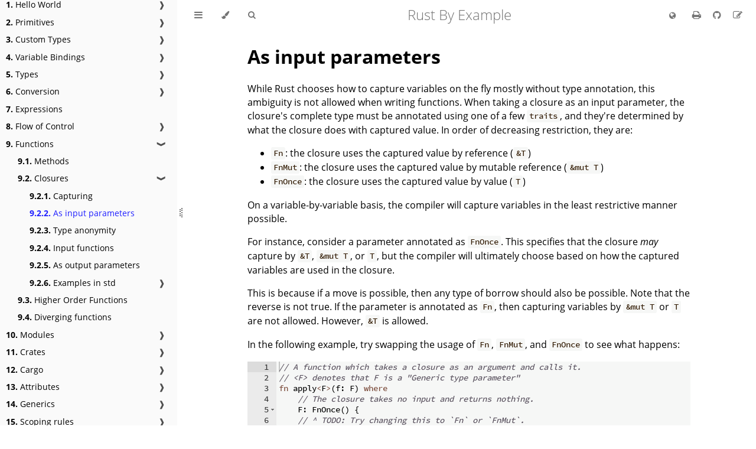

--- FILE ---
content_type: text/html
request_url: https://doc.rust-lang.org/rust-by-example/fn/closures/input_parameters.html
body_size: 4428
content:
<!DOCTYPE HTML>
<html lang="en" class="light sidebar-visible" dir="ltr">
    <head>
        <!-- Book generated using mdBook -->
        <meta charset="UTF-8">
        <title>As input parameters - Rust By Example</title>


        <!-- Custom HTML head -->
        <script>
            const mdbookPath = "fn/closures/input_parameters.md";
            const mdbookPathToRoot = "../../";
        </script>

        <meta name="description" content="Rust by Example (RBE) is a collection of runnable examples that illustrate various Rust concepts and standard libraries.">
        <meta name="viewport" content="width=device-width, initial-scale=1">
        <meta name="theme-color" content="#ffffff">

        <link rel="icon" href="../../favicon-de23e50b.svg">
        <link rel="shortcut icon" href="../../favicon-8114d1fc.png">
        <link rel="stylesheet" href="../../css/variables-3865ffda.css">
        <link rel="stylesheet" href="../../css/general-4c35105a.css">
        <link rel="stylesheet" href="../../css/chrome-c0e702bf.css">
        <link rel="stylesheet" href="../../css/print-ad67d350.css" media="print">

        <!-- Fonts -->
        <link rel="stylesheet" href="../../FontAwesome/css/font-awesome-799aeb25.css">
        <link rel="stylesheet" href="../../fonts/fonts-9644e21d.css">

        <!-- Highlight.js Stylesheets -->
        <link rel="stylesheet" id="highlight-css" href="../../highlight-493f70e1.css">
        <link rel="stylesheet" id="tomorrow-night-css" href="../../tomorrow-night-4c0ae647.css">
        <link rel="stylesheet" id="ayu-highlight-css" href="../../ayu-highlight-56612340.css">

        <!-- Custom theme stylesheets -->
        <link rel="stylesheet" href="../../theme/css/language-picker-2070e7fe.css">


        <!-- Provide site root and default themes to javascript -->
        <script>
            const path_to_root = "../../";
            const default_light_theme = "light";
            const default_dark_theme = "navy";
            window.path_to_searchindex_js = "../../searchindex-ba99070e.js";
        </script>
        <!-- Start loading toc.js asap -->
        <script src="../../toc-10049a44.js"></script>
    </head>
    <body>
    <div id="mdbook-help-container">
        <div id="mdbook-help-popup">
            <h2 class="mdbook-help-title">Keyboard shortcuts</h2>
            <div>
                <p>Press <kbd>←</kbd> or <kbd>→</kbd> to navigate between chapters</p>
                <p>Press <kbd>S</kbd> or <kbd>/</kbd> to search in the book</p>
                <p>Press <kbd>?</kbd> to show this help</p>
                <p>Press <kbd>Esc</kbd> to hide this help</p>
            </div>
        </div>
    </div>
    <div id="body-container">
        <!-- Work around some values being stored in localStorage wrapped in quotes -->
        <script>
            try {
                let theme = localStorage.getItem('mdbook-theme');
                let sidebar = localStorage.getItem('mdbook-sidebar');

                if (theme.startsWith('"') && theme.endsWith('"')) {
                    localStorage.setItem('mdbook-theme', theme.slice(1, theme.length - 1));
                }

                if (sidebar.startsWith('"') && sidebar.endsWith('"')) {
                    localStorage.setItem('mdbook-sidebar', sidebar.slice(1, sidebar.length - 1));
                }
            } catch (e) { }
        </script>

        <!-- Set the theme before any content is loaded, prevents flash -->
        <script>
            const default_theme = window.matchMedia("(prefers-color-scheme: dark)").matches ? default_dark_theme : default_light_theme;
            let theme;
            try { theme = localStorage.getItem('mdbook-theme'); } catch(e) { }
            if (theme === null || theme === undefined) { theme = default_theme; }
            const html = document.documentElement;
            html.classList.remove('light')
            html.classList.add(theme);
            html.classList.add("js");
        </script>

        <input type="checkbox" id="sidebar-toggle-anchor" class="hidden">

        <!-- Hide / unhide sidebar before it is displayed -->
        <script>
            let sidebar = null;
            const sidebar_toggle = document.getElementById("sidebar-toggle-anchor");
            if (document.body.clientWidth >= 1080) {
                try { sidebar = localStorage.getItem('mdbook-sidebar'); } catch(e) { }
                sidebar = sidebar || 'visible';
            } else {
                sidebar = 'hidden';
                sidebar_toggle.checked = false;
            }
            if (sidebar === 'visible') {
                sidebar_toggle.checked = true;
            } else {
                html.classList.remove('sidebar-visible');
            }
        </script>

        <nav id="sidebar" class="sidebar" aria-label="Table of contents">
            <!-- populated by js -->
            <mdbook-sidebar-scrollbox class="sidebar-scrollbox"></mdbook-sidebar-scrollbox>
            <noscript>
                <iframe class="sidebar-iframe-outer" src="../../toc.html"></iframe>
            </noscript>
            <div id="sidebar-resize-handle" class="sidebar-resize-handle">
                <div class="sidebar-resize-indicator"></div>
            </div>
        </nav>

        <div id="page-wrapper" class="page-wrapper">

            <div class="page">
                <div id="menu-bar-hover-placeholder"></div>
                <div id="menu-bar" class="menu-bar sticky">
                    <div class="left-buttons">
                        <label id="sidebar-toggle" class="icon-button" for="sidebar-toggle-anchor" title="Toggle Table of Contents" aria-label="Toggle Table of Contents" aria-controls="sidebar">
                            <i class="fa fa-bars"></i>
                        </label>
                        <button id="theme-toggle" class="icon-button" type="button" title="Change theme" aria-label="Change theme" aria-haspopup="true" aria-expanded="false" aria-controls="theme-list">
                            <i class="fa fa-paint-brush"></i>
                        </button>
                        <ul id="theme-list" class="theme-popup" aria-label="Themes" role="menu">
                            <li role="none"><button role="menuitem" class="theme" id="default_theme">Auto</button></li>
                            <li role="none"><button role="menuitem" class="theme" id="light">Light</button></li>
                            <li role="none"><button role="menuitem" class="theme" id="rust">Rust</button></li>
                            <li role="none"><button role="menuitem" class="theme" id="coal">Coal</button></li>
                            <li role="none"><button role="menuitem" class="theme" id="navy">Navy</button></li>
                            <li role="none"><button role="menuitem" class="theme" id="ayu">Ayu</button></li>
                        </ul>
                        <button id="search-toggle" class="icon-button" type="button" title="Search (`/`)" aria-label="Toggle Searchbar" aria-expanded="false" aria-keyshortcuts="/ s" aria-controls="searchbar">
                            <i class="fa fa-search"></i>
                        </button>
                    </div>

                    <h1 class="menu-title">Rust By Example</h1>

                    <div class="right-buttons">
                        <a href="../../print.html" title="Print this book" aria-label="Print this book">
                            <i id="print-button" class="fa fa-print"></i>
                        </a>
                        <a href="https://github.com/rust-lang/rust-by-example" title="Git repository" aria-label="Git repository">
                            <i id="git-repository-button" class="fa fa-github"></i>
                        </a>
                        <a href="https://github.com/rust-lang/rust-by-example/edit/master/src/fn/closures/input_parameters.md" title="Suggest an edit" aria-label="Suggest an edit" rel="edit">
                            <i id="git-edit-button" class="fa fa-edit"></i>
                        </a>

                    </div>
                </div>

                <div id="search-wrapper" class="hidden">
                    <form id="searchbar-outer" class="searchbar-outer">
                        <div class="search-wrapper">
                            <input type="search" id="searchbar" name="searchbar" placeholder="Search this book ..." aria-controls="searchresults-outer" aria-describedby="searchresults-header">
                            <div class="spinner-wrapper">
                                <i class="fa fa-spinner fa-spin"></i>
                            </div>
                        </div>
                    </form>
                    <div id="searchresults-outer" class="searchresults-outer hidden">
                        <div id="searchresults-header" class="searchresults-header"></div>
                        <ul id="searchresults">
                        </ul>
                    </div>
                </div>

                <!-- Apply ARIA attributes after the sidebar and the sidebar toggle button are added to the DOM -->
                <script>
                    document.getElementById('sidebar-toggle').setAttribute('aria-expanded', sidebar === 'visible');
                    document.getElementById('sidebar').setAttribute('aria-hidden', sidebar !== 'visible');
                    Array.from(document.querySelectorAll('#sidebar a')).forEach(function(link) {
                        link.setAttribute('tabIndex', sidebar === 'visible' ? 0 : -1);
                    });
                </script>

                <div id="content" class="content">
                    <main>
                        <h1 id="as-input-parameters"><a class="header" href="#as-input-parameters">As input parameters</a></h1>
<p>While Rust chooses how to capture variables on the fly mostly without type
annotation, this ambiguity is not allowed when writing functions. When
taking a closure as an input parameter, the closure's complete type must be
annotated using one of a few <code>traits</code>, and they're determined by what the
closure does with captured value. In order of decreasing restriction,
they are:</p>
<ul>
<li><code>Fn</code>: the closure uses the captured value by reference (<code>&amp;T</code>)</li>
<li><code>FnMut</code>: the closure uses the captured value by mutable reference (<code>&amp;mut T</code>)</li>
<li><code>FnOnce</code>: the closure uses the captured value by value (<code>T</code>)</li>
</ul>
<p>On a variable-by-variable basis, the compiler will capture variables in the
least restrictive manner possible.</p>
<p>For instance, consider a parameter annotated as <code>FnOnce</code>. This specifies
that the closure <em>may</em> capture by <code>&amp;T</code>, <code>&amp;mut T</code>, or <code>T</code>, but the compiler
will ultimately choose based on how the captured variables are used in the
closure.</p>
<p>This is because if a move is possible, then any type of borrow should also
be possible. Note that the reverse is not true. If the parameter is
annotated as <code>Fn</code>, then capturing variables by <code>&amp;mut T</code> or <code>T</code> are not
allowed. However, <code>&amp;T</code> is allowed.</p>
<p>In the following example, try swapping the usage of <code>Fn</code>, <code>FnMut</code>, and
<code>FnOnce</code> to see what happens:</p>
<pre><pre class="playground"><code class="language-rust editable edition2021">// A function which takes a closure as an argument and calls it.
// &lt;F&gt; denotes that F is a "Generic type parameter"
fn apply&lt;F&gt;(f: F) where
    // The closure takes no input and returns nothing.
    F: FnOnce() {
    // ^ TODO: Try changing this to `Fn` or `FnMut`.

    f();
}

// A function which takes a closure and returns an `i32`.
fn apply_to_3&lt;F&gt;(f: F) -&gt; i32 where
    // The closure takes an `i32` and returns an `i32`.
    F: Fn(i32) -&gt; i32 {

    f(3)
}

fn main() {
    use std::mem;

    let greeting = "hello";
    // A non-copy type.
    // `to_owned` creates owned data from borrowed one
    let mut farewell = "goodbye".to_owned();

    // Capture 2 variables: `greeting` by reference and
    // `farewell` by value.
    let diary = || {
        // `greeting` is by reference: requires `Fn`.
        println!("I said {}.", greeting);

        // Mutation forces `farewell` to be captured by
        // mutable reference. Now requires `FnMut`.
        farewell.push_str("!!!");
        println!("Then I screamed {}.", farewell);
        println!("Now I can sleep. zzzzz");

        // Manually calling drop forces `farewell` to
        // be captured by value. Now requires `FnOnce`.
        mem::drop(farewell);
    };

    // Call the function which applies the closure.
    apply(diary);

    // `double` satisfies `apply_to_3`'s trait bound
    let double = |x| 2 * x;

    println!("3 doubled: {}", apply_to_3(double));
}</code></pre></pre>
<h3 id="see-also"><a class="header" href="#see-also">See also:</a></h3>
<p><a href="https://doc.rust-lang.org/std/mem/fn.drop.html"><code>std::mem::drop</code></a>, <a href="https://doc.rust-lang.org/std/ops/trait.Fn.html"><code>Fn</code></a>, <a href="https://doc.rust-lang.org/std/ops/trait.FnMut.html"><code>FnMut</code></a>, <a href="../../generics.html">Generics</a>, <a href="../../generics/where.html">where</a> and <a href="https://doc.rust-lang.org/std/ops/trait.FnOnce.html"><code>FnOnce</code></a></p>

                    </main>

                    <nav class="nav-wrapper" aria-label="Page navigation">
                        <!-- Mobile navigation buttons -->
                            <a rel="prev" href="../../fn/closures/capture.html" class="mobile-nav-chapters previous" title="Previous chapter" aria-label="Previous chapter" aria-keyshortcuts="Left">
                                <i class="fa fa-angle-left"></i>
                            </a>

                            <a rel="next prefetch" href="../../fn/closures/anonymity.html" class="mobile-nav-chapters next" title="Next chapter" aria-label="Next chapter" aria-keyshortcuts="Right">
                                <i class="fa fa-angle-right"></i>
                            </a>

                        <div style="clear: both"></div>
                    </nav>
                </div>
            </div>

            <nav class="nav-wide-wrapper" aria-label="Page navigation">
                    <a rel="prev" href="../../fn/closures/capture.html" class="nav-chapters previous" title="Previous chapter" aria-label="Previous chapter" aria-keyshortcuts="Left">
                        <i class="fa fa-angle-left"></i>
                    </a>

                    <a rel="next prefetch" href="../../fn/closures/anonymity.html" class="nav-chapters next" title="Next chapter" aria-label="Next chapter" aria-keyshortcuts="Right">
                        <i class="fa fa-angle-right"></i>
                    </a>
            </nav>

        </div>



        <script>
            window.playground_line_numbers = true;
        </script>

        <script>
            window.playground_copyable = true;
        </script>

        <script src="../../ace-2a3cd908.js"></script>
        <script src="../../mode-rust-2c9d5c9a.js"></script>
        <script src="../../editor-16ca416c.js"></script>
        <script src="../../theme-dawn-4493f9c8.js"></script>
        <script src="../../theme-tomorrow_night-9dbe62a9.js"></script>

        <script src="../../elasticlunr-ef4e11c1.min.js"></script>
        <script src="../../mark-09e88c2c.min.js"></script>
        <script src="../../searcher-9aeb6ddf.js"></script>

        <script src="../../clipboard-1626706a.min.js"></script>
        <script src="../../highlight-abc7f01d.js"></script>
        <script src="../../book-9576a2db.js"></script>

        <!-- Custom JS scripts -->
        <script src="../../theme/js/language-picker-f471f317.js"></script>



    </div>
    </body>
</html>


--- FILE ---
content_type: text/css
request_url: https://doc.rust-lang.org/rust-by-example/theme/css/language-picker-2070e7fe.css
body_size: 7
content:
#language-list {
  left: auto;
  right: 10px;
}

[dir="rtl"] #language-list {
  left: 10px;
  right: auto;
}

#language-list a {
  color: inherit;
}


--- FILE ---
content_type: text/javascript
request_url: https://doc.rust-lang.org/rust-by-example/theme-dawn-4493f9c8.js
body_size: 816
content:
ace.define("ace/theme/dawn",["require","exports","module","ace/lib/dom"],function(e,t,n){t.isDark=!1,t.cssClass="ace-dawn",t.cssText=".ace-dawn .ace_gutter {background: #ebebeb;color: #333}.ace-dawn .ace_print-margin {width: 1px;background: #e8e8e8}.ace-dawn {background-color: #F9F9F9;color: #080808}.ace-dawn .ace_cursor {color: #000000}.ace-dawn .ace_marker-layer .ace_selection {background: rgba(39, 95, 255, 0.30)}.ace-dawn.ace_multiselect .ace_selection.ace_start {box-shadow: 0 0 3px 0px #F9F9F9;}.ace-dawn .ace_marker-layer .ace_step {background: rgb(255, 255, 0)}.ace-dawn .ace_marker-layer .ace_bracket {margin: -1px 0 0 -1px;border: 1px solid rgba(75, 75, 126, 0.50)}.ace-dawn .ace_marker-layer .ace_active-line {background: rgba(36, 99, 180, 0.12)}.ace-dawn .ace_gutter-active-line {background-color : #dcdcdc}.ace-dawn .ace_marker-layer .ace_selected-word {border: 1px solid rgba(39, 95, 255, 0.30)}.ace-dawn .ace_invisible {color: rgba(75, 75, 126, 0.50)}.ace-dawn .ace_keyword,.ace-dawn .ace_meta {color: #794938}.ace-dawn .ace_constant,.ace-dawn .ace_constant.ace_character,.ace-dawn .ace_constant.ace_character.ace_escape,.ace-dawn .ace_constant.ace_other {color: #811F24}.ace-dawn .ace_invalid.ace_illegal {text-decoration: underline;font-style: italic;color: #F8F8F8;background-color: #B52A1D}.ace-dawn .ace_invalid.ace_deprecated {text-decoration: underline;font-style: italic;color: #B52A1D}.ace-dawn .ace_support {color: #691C97}.ace-dawn .ace_support.ace_constant {color: #B4371F}.ace-dawn .ace_fold {background-color: #794938;border-color: #080808}.ace-dawn .ace_list,.ace-dawn .ace_markup.ace_list,.ace-dawn .ace_support.ace_function {color: #693A17}.ace-dawn .ace_storage {font-style: italic;color: #A71D5D}.ace-dawn .ace_string {color: #0B6125}.ace-dawn .ace_string.ace_regexp {color: #CF5628}.ace-dawn .ace_comment {font-style: italic;color: #5A525F}.ace-dawn .ace_heading,.ace-dawn .ace_markup.ace_heading {color: #19356D}.ace-dawn .ace_variable {color: #234A97}.ace-dawn .ace_indent-guide {background: url([data-uri]) right repeat-y}";var r=e("../lib/dom");r.importCssString(t.cssText,t.cssClass)});                (function() {
                    ace.require(["ace/theme/dawn"], function(m) {
                        if (typeof module == "object" && typeof exports == "object" && module) {
                            module.exports = m;
                        }
                    });
                })();


--- FILE ---
content_type: text/javascript
request_url: https://doc.rust-lang.org/rust-by-example/theme/js/language-picker-f471f317.js
body_size: 963
content:
(function addThemePicker() {
    const rightButtonsElement = document.querySelector('.right-buttons');
    rightButtonsElement.insertAdjacentHTML("afterbegin", `
        <button id="language-toggle" class="icon-button" type="button"
                title="Change language" aria-label="Change language"
                aria-haspopup="true" aria-expanded="false"
                aria-controls="language-list">
            <i class="fa fa-globe"></i>
        </button>
        <ul id="language-list" class="theme-popup" aria-label="Languages" role="menu">
          <li role="none"><button role="menuitem" class="theme">
              <a id="en">English</a>
          </button></li>
          <li role="none"><button role="menuitem" class="theme">
              <a id="ja">日本語</a>
          </button></li>
          <li role="none"><button role="menuitem" class="theme">
              <a id="zh">中文</a>
          </button></li>
          <li role="none"><button role="menuitem" class="theme">
              <a id="es">Español</a>
          </button></li>
        </ul>
    `);

    const language = document.documentElement.getAttribute("lang");
    let langToggle = document.getElementById("language-toggle");
    let langList = document.getElementById("language-list");
    langToggle.addEventListener("click", (event) => {
        langList.style.display =
            langList.style.display == "block" ? "none" : "block";
    });
    let selectedLang = document.getElementById(language);
    if (selectedLang) {
        selectedLang.parentNode.classList.add("theme-selected");
    }

    // The path to the root, taking the current language into account.
    let full_path_to_root =
        language == "en" ? `${mdbookPathToRoot}` : `${mdbookPathToRoot}../`;
    // The page path (mdbook only gives us access to the path to the Markdown file).
    let path = mdbookPath.replace(/\.md$/, ".html");
    const langAnchors = Array.from(langList.querySelectorAll("a"));
    for (let lang of langAnchors) {
        if (lang.id == "en") {
            lang.href = `${full_path_to_root}${path}`;
        } else {
            lang.href = `${full_path_to_root}${lang.id}/${path}`;
        }
    }

    // Hide languages whose target page is not available (e.g., not deployed).
    // This prevents users from hitting 404s on sites that only ship some locales.
    for (let lang of langAnchors) {
        const url = lang.href;
        // Attempt a lightweight HEAD request; fall back to hiding on failure.
        fetch(url, { method: "HEAD" }).then((resp) => {
            if (!resp.ok) {
                const li = lang.parentNode && lang.parentNode.parentNode;
                if (li) li.style.display = "none";
            }
        }).catch(() => {
            const li = lang.parentNode && lang.parentNode.parentNode;
            if (li) li.style.display = "none";
        });
    }
})();


--- FILE ---
content_type: text/javascript
request_url: https://doc.rust-lang.org/rust-by-example/toc-10049a44.js
body_size: 4760
content:
// Populate the sidebar
//
// This is a script, and not included directly in the page, to control the total size of the book.
// The TOC contains an entry for each page, so if each page includes a copy of the TOC,
// the total size of the page becomes O(n**2).
class MDBookSidebarScrollbox extends HTMLElement {
    constructor() {
        super();
    }
    connectedCallback() {
        this.innerHTML = '<ol class="chapter"><li class="chapter-item affix "><a href="index.html">Introduction</a></li><li class="chapter-item "><a href="hello.html"><strong aria-hidden="true">1.</strong> Hello World</a><a class="toggle"><div>❱</div></a></li><li><ol class="section"><li class="chapter-item "><a href="hello/comment.html"><strong aria-hidden="true">1.1.</strong> Comments</a></li><li class="chapter-item "><a href="hello/print.html"><strong aria-hidden="true">1.2.</strong> Formatted print</a><a class="toggle"><div>❱</div></a></li><li><ol class="section"><li class="chapter-item "><a href="hello/print/print_debug.html"><strong aria-hidden="true">1.2.1.</strong> Debug</a></li><li class="chapter-item "><a href="hello/print/print_display.html"><strong aria-hidden="true">1.2.2.</strong> Display</a><a class="toggle"><div>❱</div></a></li><li><ol class="section"><li class="chapter-item "><a href="hello/print/print_display/testcase_list.html"><strong aria-hidden="true">1.2.2.1.</strong> Testcase: List</a></li></ol></li><li class="chapter-item "><a href="hello/print/fmt.html"><strong aria-hidden="true">1.2.3.</strong> Formatting</a></li></ol></li></ol></li><li class="chapter-item "><a href="primitives.html"><strong aria-hidden="true">2.</strong> Primitives</a><a class="toggle"><div>❱</div></a></li><li><ol class="section"><li class="chapter-item "><a href="primitives/literals.html"><strong aria-hidden="true">2.1.</strong> Literals and operators</a></li><li class="chapter-item "><a href="primitives/tuples.html"><strong aria-hidden="true">2.2.</strong> Tuples</a></li><li class="chapter-item "><a href="primitives/array.html"><strong aria-hidden="true">2.3.</strong> Arrays and Slices</a></li></ol></li><li class="chapter-item "><a href="custom_types.html"><strong aria-hidden="true">3.</strong> Custom Types</a><a class="toggle"><div>❱</div></a></li><li><ol class="section"><li class="chapter-item "><a href="custom_types/structs.html"><strong aria-hidden="true">3.1.</strong> Structures</a></li><li class="chapter-item "><a href="custom_types/enum.html"><strong aria-hidden="true">3.2.</strong> Enums</a><a class="toggle"><div>❱</div></a></li><li><ol class="section"><li class="chapter-item "><a href="custom_types/enum/enum_use.html"><strong aria-hidden="true">3.2.1.</strong> use</a></li><li class="chapter-item "><a href="custom_types/enum/c_like.html"><strong aria-hidden="true">3.2.2.</strong> C-like</a></li><li class="chapter-item "><a href="custom_types/enum/testcase_linked_list.html"><strong aria-hidden="true">3.2.3.</strong> Testcase: linked-list</a></li></ol></li><li class="chapter-item "><a href="custom_types/constants.html"><strong aria-hidden="true">3.3.</strong> constants</a></li></ol></li><li class="chapter-item "><a href="variable_bindings.html"><strong aria-hidden="true">4.</strong> Variable Bindings</a><a class="toggle"><div>❱</div></a></li><li><ol class="section"><li class="chapter-item "><a href="variable_bindings/mut.html"><strong aria-hidden="true">4.1.</strong> Mutability</a></li><li class="chapter-item "><a href="variable_bindings/scope.html"><strong aria-hidden="true">4.2.</strong> Scope and Shadowing</a></li><li class="chapter-item "><a href="variable_bindings/declare.html"><strong aria-hidden="true">4.3.</strong> Declare first</a></li><li class="chapter-item "><a href="variable_bindings/freeze.html"><strong aria-hidden="true">4.4.</strong> Freezing</a></li></ol></li><li class="chapter-item "><a href="types.html"><strong aria-hidden="true">5.</strong> Types</a><a class="toggle"><div>❱</div></a></li><li><ol class="section"><li class="chapter-item "><a href="types/cast.html"><strong aria-hidden="true">5.1.</strong> Casting</a></li><li class="chapter-item "><a href="types/literals.html"><strong aria-hidden="true">5.2.</strong> Literals</a></li><li class="chapter-item "><a href="types/inference.html"><strong aria-hidden="true">5.3.</strong> Inference</a></li><li class="chapter-item "><a href="types/alias.html"><strong aria-hidden="true">5.4.</strong> Aliasing</a></li></ol></li><li class="chapter-item "><a href="conversion.html"><strong aria-hidden="true">6.</strong> Conversion</a><a class="toggle"><div>❱</div></a></li><li><ol class="section"><li class="chapter-item "><a href="conversion/from_into.html"><strong aria-hidden="true">6.1.</strong> From and Into</a></li><li class="chapter-item "><a href="conversion/try_from_try_into.html"><strong aria-hidden="true">6.2.</strong> TryFrom and TryInto</a></li><li class="chapter-item "><a href="conversion/string.html"><strong aria-hidden="true">6.3.</strong> To and from Strings</a></li></ol></li><li class="chapter-item "><a href="expression.html"><strong aria-hidden="true">7.</strong> Expressions</a></li><li class="chapter-item "><a href="flow_control.html"><strong aria-hidden="true">8.</strong> Flow of Control</a><a class="toggle"><div>❱</div></a></li><li><ol class="section"><li class="chapter-item "><a href="flow_control/if_else.html"><strong aria-hidden="true">8.1.</strong> if/else</a></li><li class="chapter-item "><a href="flow_control/loop.html"><strong aria-hidden="true">8.2.</strong> loop</a><a class="toggle"><div>❱</div></a></li><li><ol class="section"><li class="chapter-item "><a href="flow_control/loop/nested.html"><strong aria-hidden="true">8.2.1.</strong> Nesting and labels</a></li><li class="chapter-item "><a href="flow_control/loop/return.html"><strong aria-hidden="true">8.2.2.</strong> Returning from loops</a></li></ol></li><li class="chapter-item "><a href="flow_control/while.html"><strong aria-hidden="true">8.3.</strong> while</a></li><li class="chapter-item "><a href="flow_control/for.html"><strong aria-hidden="true">8.4.</strong> for and range</a></li><li class="chapter-item "><a href="flow_control/match.html"><strong aria-hidden="true">8.5.</strong> match</a><a class="toggle"><div>❱</div></a></li><li><ol class="section"><li class="chapter-item "><a href="flow_control/match/destructuring.html"><strong aria-hidden="true">8.5.1.</strong> Destructuring</a><a class="toggle"><div>❱</div></a></li><li><ol class="section"><li class="chapter-item "><a href="flow_control/match/destructuring/destructure_tuple.html"><strong aria-hidden="true">8.5.1.1.</strong> tuples</a></li><li class="chapter-item "><a href="flow_control/match/destructuring/destructure_slice.html"><strong aria-hidden="true">8.5.1.2.</strong> arrays/slices</a></li><li class="chapter-item "><a href="flow_control/match/destructuring/destructure_enum.html"><strong aria-hidden="true">8.5.1.3.</strong> enums</a></li><li class="chapter-item "><a href="flow_control/match/destructuring/destructure_pointers.html"><strong aria-hidden="true">8.5.1.4.</strong> pointers/ref</a></li><li class="chapter-item "><a href="flow_control/match/destructuring/destructure_structures.html"><strong aria-hidden="true">8.5.1.5.</strong> structs</a></li></ol></li><li class="chapter-item "><a href="flow_control/match/guard.html"><strong aria-hidden="true">8.5.2.</strong> Guards</a></li><li class="chapter-item "><a href="flow_control/match/binding.html"><strong aria-hidden="true">8.5.3.</strong> Binding</a></li></ol></li><li class="chapter-item "><a href="flow_control/if_let.html"><strong aria-hidden="true">8.6.</strong> if let</a></li><li class="chapter-item "><a href="flow_control/let_else.html"><strong aria-hidden="true">8.7.</strong> let-else</a></li><li class="chapter-item "><a href="flow_control/while_let.html"><strong aria-hidden="true">8.8.</strong> while let</a></li></ol></li><li class="chapter-item "><a href="fn.html"><strong aria-hidden="true">9.</strong> Functions</a><a class="toggle"><div>❱</div></a></li><li><ol class="section"><li class="chapter-item "><a href="fn/methods.html"><strong aria-hidden="true">9.1.</strong> Methods</a></li><li class="chapter-item "><a href="fn/closures.html"><strong aria-hidden="true">9.2.</strong> Closures</a><a class="toggle"><div>❱</div></a></li><li><ol class="section"><li class="chapter-item "><a href="fn/closures/capture.html"><strong aria-hidden="true">9.2.1.</strong> Capturing</a></li><li class="chapter-item "><a href="fn/closures/input_parameters.html"><strong aria-hidden="true">9.2.2.</strong> As input parameters</a></li><li class="chapter-item "><a href="fn/closures/anonymity.html"><strong aria-hidden="true">9.2.3.</strong> Type anonymity</a></li><li class="chapter-item "><a href="fn/closures/input_functions.html"><strong aria-hidden="true">9.2.4.</strong> Input functions</a></li><li class="chapter-item "><a href="fn/closures/output_parameters.html"><strong aria-hidden="true">9.2.5.</strong> As output parameters</a></li><li class="chapter-item "><a href="fn/closures/closure_examples.html"><strong aria-hidden="true">9.2.6.</strong> Examples in std</a><a class="toggle"><div>❱</div></a></li><li><ol class="section"><li class="chapter-item "><a href="fn/closures/closure_examples/iter_any.html"><strong aria-hidden="true">9.2.6.1.</strong> Iterator::any</a></li><li class="chapter-item "><a href="fn/closures/closure_examples/iter_find.html"><strong aria-hidden="true">9.2.6.2.</strong> Searching through iterators</a></li></ol></li></ol></li><li class="chapter-item "><a href="fn/hof.html"><strong aria-hidden="true">9.3.</strong> Higher Order Functions</a></li><li class="chapter-item "><a href="fn/diverging.html"><strong aria-hidden="true">9.4.</strong> Diverging functions</a></li></ol></li><li class="chapter-item "><a href="mod.html"><strong aria-hidden="true">10.</strong> Modules</a><a class="toggle"><div>❱</div></a></li><li><ol class="section"><li class="chapter-item "><a href="mod/visibility.html"><strong aria-hidden="true">10.1.</strong> Visibility</a></li><li class="chapter-item "><a href="mod/struct_visibility.html"><strong aria-hidden="true">10.2.</strong> Struct visibility</a></li><li class="chapter-item "><a href="mod/use.html"><strong aria-hidden="true">10.3.</strong> The use declaration</a></li><li class="chapter-item "><a href="mod/super.html"><strong aria-hidden="true">10.4.</strong> super and self</a></li><li class="chapter-item "><a href="mod/split.html"><strong aria-hidden="true">10.5.</strong> File hierarchy</a></li></ol></li><li class="chapter-item "><a href="crates.html"><strong aria-hidden="true">11.</strong> Crates</a><a class="toggle"><div>❱</div></a></li><li><ol class="section"><li class="chapter-item "><a href="crates/lib.html"><strong aria-hidden="true">11.1.</strong> Creating a Library</a></li><li class="chapter-item "><a href="crates/using_lib.html"><strong aria-hidden="true">11.2.</strong> Using a Library</a></li></ol></li><li class="chapter-item "><a href="cargo.html"><strong aria-hidden="true">12.</strong> Cargo</a><a class="toggle"><div>❱</div></a></li><li><ol class="section"><li class="chapter-item "><a href="cargo/deps.html"><strong aria-hidden="true">12.1.</strong> Dependencies</a></li><li class="chapter-item "><a href="cargo/conventions.html"><strong aria-hidden="true">12.2.</strong> Conventions</a></li><li class="chapter-item "><a href="cargo/test.html"><strong aria-hidden="true">12.3.</strong> Tests</a></li><li class="chapter-item "><a href="cargo/build_scripts.html"><strong aria-hidden="true">12.4.</strong> Build Scripts</a></li></ol></li><li class="chapter-item "><a href="attribute.html"><strong aria-hidden="true">13.</strong> Attributes</a><a class="toggle"><div>❱</div></a></li><li><ol class="section"><li class="chapter-item "><a href="attribute/unused.html"><strong aria-hidden="true">13.1.</strong> dead_code</a></li><li class="chapter-item "><a href="attribute/crate.html"><strong aria-hidden="true">13.2.</strong> Crates</a></li><li class="chapter-item "><a href="attribute/cfg.html"><strong aria-hidden="true">13.3.</strong> cfg</a><a class="toggle"><div>❱</div></a></li><li><ol class="section"><li class="chapter-item "><a href="attribute/cfg/custom.html"><strong aria-hidden="true">13.3.1.</strong> Custom</a></li></ol></li></ol></li><li class="chapter-item "><a href="generics.html"><strong aria-hidden="true">14.</strong> Generics</a><a class="toggle"><div>❱</div></a></li><li><ol class="section"><li class="chapter-item "><a href="generics/gen_fn.html"><strong aria-hidden="true">14.1.</strong> Functions</a></li><li class="chapter-item "><a href="generics/impl.html"><strong aria-hidden="true">14.2.</strong> Implementation</a></li><li class="chapter-item "><a href="generics/gen_trait.html"><strong aria-hidden="true">14.3.</strong> Traits</a></li><li class="chapter-item "><a href="generics/bounds.html"><strong aria-hidden="true">14.4.</strong> Bounds</a><a class="toggle"><div>❱</div></a></li><li><ol class="section"><li class="chapter-item "><a href="generics/bounds/testcase_empty.html"><strong aria-hidden="true">14.4.1.</strong> Testcase: empty bounds</a></li></ol></li><li class="chapter-item "><a href="generics/multi_bounds.html"><strong aria-hidden="true">14.5.</strong> Multiple bounds</a></li><li class="chapter-item "><a href="generics/where.html"><strong aria-hidden="true">14.6.</strong> Where clauses</a></li><li class="chapter-item "><a href="generics/new_types.html"><strong aria-hidden="true">14.7.</strong> New Type Idiom</a></li><li class="chapter-item "><a href="generics/assoc_items.html"><strong aria-hidden="true">14.8.</strong> Associated items</a><a class="toggle"><div>❱</div></a></li><li><ol class="section"><li class="chapter-item "><a href="generics/assoc_items/the_problem.html"><strong aria-hidden="true">14.8.1.</strong> The Problem</a></li><li class="chapter-item "><a href="generics/assoc_items/types.html"><strong aria-hidden="true">14.8.2.</strong> Associated types</a></li></ol></li><li class="chapter-item "><a href="generics/phantom.html"><strong aria-hidden="true">14.9.</strong> Phantom type parameters</a><a class="toggle"><div>❱</div></a></li><li><ol class="section"><li class="chapter-item "><a href="generics/phantom/testcase_units.html"><strong aria-hidden="true">14.9.1.</strong> Testcase: unit clarification</a></li></ol></li></ol></li><li class="chapter-item "><a href="scope.html"><strong aria-hidden="true">15.</strong> Scoping rules</a><a class="toggle"><div>❱</div></a></li><li><ol class="section"><li class="chapter-item "><a href="scope/raii.html"><strong aria-hidden="true">15.1.</strong> RAII</a></li><li class="chapter-item "><a href="scope/move.html"><strong aria-hidden="true">15.2.</strong> Ownership and moves</a><a class="toggle"><div>❱</div></a></li><li><ol class="section"><li class="chapter-item "><a href="scope/move/mut.html"><strong aria-hidden="true">15.2.1.</strong> Mutability</a></li><li class="chapter-item "><a href="scope/move/partial_move.html"><strong aria-hidden="true">15.2.2.</strong> Partial moves</a></li></ol></li><li class="chapter-item "><a href="scope/borrow.html"><strong aria-hidden="true">15.3.</strong> Borrowing</a><a class="toggle"><div>❱</div></a></li><li><ol class="section"><li class="chapter-item "><a href="scope/borrow/mut.html"><strong aria-hidden="true">15.3.1.</strong> Mutability</a></li><li class="chapter-item "><a href="scope/borrow/alias.html"><strong aria-hidden="true">15.3.2.</strong> Aliasing</a></li><li class="chapter-item "><a href="scope/borrow/ref.html"><strong aria-hidden="true">15.3.3.</strong> The ref pattern</a></li></ol></li><li class="chapter-item "><a href="scope/lifetime.html"><strong aria-hidden="true">15.4.</strong> Lifetimes</a><a class="toggle"><div>❱</div></a></li><li><ol class="section"><li class="chapter-item "><a href="scope/lifetime/explicit.html"><strong aria-hidden="true">15.4.1.</strong> Explicit annotation</a></li><li class="chapter-item "><a href="scope/lifetime/fn.html"><strong aria-hidden="true">15.4.2.</strong> Functions</a></li><li class="chapter-item "><a href="scope/lifetime/methods.html"><strong aria-hidden="true">15.4.3.</strong> Methods</a></li><li class="chapter-item "><a href="scope/lifetime/struct.html"><strong aria-hidden="true">15.4.4.</strong> Structs</a></li><li class="chapter-item "><a href="scope/lifetime/trait.html"><strong aria-hidden="true">15.4.5.</strong> Traits</a></li><li class="chapter-item "><a href="scope/lifetime/lifetime_bounds.html"><strong aria-hidden="true">15.4.6.</strong> Bounds</a></li><li class="chapter-item "><a href="scope/lifetime/lifetime_coercion.html"><strong aria-hidden="true">15.4.7.</strong> Coercion</a></li><li class="chapter-item "><a href="scope/lifetime/static_lifetime.html"><strong aria-hidden="true">15.4.8.</strong> Static</a></li><li class="chapter-item "><a href="scope/lifetime/elision.html"><strong aria-hidden="true">15.4.9.</strong> Elision</a></li></ol></li></ol></li><li class="chapter-item "><a href="trait.html"><strong aria-hidden="true">16.</strong> Traits</a><a class="toggle"><div>❱</div></a></li><li><ol class="section"><li class="chapter-item "><a href="trait/derive.html"><strong aria-hidden="true">16.1.</strong> Derive</a></li><li class="chapter-item "><a href="trait/dyn.html"><strong aria-hidden="true">16.2.</strong> Returning Traits with dyn</a></li><li class="chapter-item "><a href="trait/ops.html"><strong aria-hidden="true">16.3.</strong> Operator Overloading</a></li><li class="chapter-item "><a href="trait/drop.html"><strong aria-hidden="true">16.4.</strong> Drop</a></li><li class="chapter-item "><a href="trait/iter.html"><strong aria-hidden="true">16.5.</strong> Iterators</a></li><li class="chapter-item "><a href="trait/impl_trait.html"><strong aria-hidden="true">16.6.</strong> impl Trait</a></li><li class="chapter-item "><a href="trait/clone.html"><strong aria-hidden="true">16.7.</strong> Clone</a></li><li class="chapter-item "><a href="trait/supertraits.html"><strong aria-hidden="true">16.8.</strong> Supertraits</a></li><li class="chapter-item "><a href="trait/disambiguating.html"><strong aria-hidden="true">16.9.</strong> Disambiguating overlapping traits</a></li></ol></li><li class="chapter-item "><a href="macros.html"><strong aria-hidden="true">17.</strong> macro_rules!</a><a class="toggle"><div>❱</div></a></li><li><ol class="section"><li class="chapter-item "><a href="macros/syntax.html"><strong aria-hidden="true">17.1.</strong> Syntax</a><a class="toggle"><div>❱</div></a></li><li><ol class="section"><li class="chapter-item "><a href="macros/designators.html"><strong aria-hidden="true">17.1.1.</strong> Designators</a></li><li class="chapter-item "><a href="macros/overload.html"><strong aria-hidden="true">17.1.2.</strong> Overload</a></li><li class="chapter-item "><a href="macros/repeat.html"><strong aria-hidden="true">17.1.3.</strong> Repeat</a></li></ol></li><li class="chapter-item "><a href="macros/dry.html"><strong aria-hidden="true">17.2.</strong> DRY (Don&#39;t Repeat Yourself)</a></li><li class="chapter-item "><a href="macros/dsl.html"><strong aria-hidden="true">17.3.</strong> DSL (Domain Specific Languages)</a></li><li class="chapter-item "><a href="macros/variadics.html"><strong aria-hidden="true">17.4.</strong> Variadics</a></li></ol></li><li class="chapter-item "><a href="error.html"><strong aria-hidden="true">18.</strong> Error handling</a><a class="toggle"><div>❱</div></a></li><li><ol class="section"><li class="chapter-item "><a href="error/panic.html"><strong aria-hidden="true">18.1.</strong> panic</a></li><li class="chapter-item "><a href="error/abort_unwind.html"><strong aria-hidden="true">18.2.</strong> abort &amp; unwind</a></li><li class="chapter-item "><a href="error/option_unwrap.html"><strong aria-hidden="true">18.3.</strong> Option &amp; unwrap</a><a class="toggle"><div>❱</div></a></li><li><ol class="section"><li class="chapter-item "><a href="error/option_unwrap/question_mark.html"><strong aria-hidden="true">18.3.1.</strong> Unpacking options with ?</a></li><li class="chapter-item "><a href="error/option_unwrap/map.html"><strong aria-hidden="true">18.3.2.</strong> Combinators: map</a></li><li class="chapter-item "><a href="error/option_unwrap/and_then.html"><strong aria-hidden="true">18.3.3.</strong> Combinators: and_then</a></li><li class="chapter-item "><a href="error/option_unwrap/defaults.html"><strong aria-hidden="true">18.3.4.</strong> Defaults: or, or_else, get_or_insert, get_or_insert_with</a></li></ol></li><li class="chapter-item "><a href="error/result.html"><strong aria-hidden="true">18.4.</strong> Result</a><a class="toggle"><div>❱</div></a></li><li><ol class="section"><li class="chapter-item "><a href="error/result/result_map.html"><strong aria-hidden="true">18.4.1.</strong> map for Result</a></li><li class="chapter-item "><a href="error/result/result_alias.html"><strong aria-hidden="true">18.4.2.</strong> aliases for Result</a></li><li class="chapter-item "><a href="error/result/early_returns.html"><strong aria-hidden="true">18.4.3.</strong> Early returns</a></li><li class="chapter-item "><a href="error/result/enter_question_mark.html"><strong aria-hidden="true">18.4.4.</strong> Introducing ?</a></li></ol></li><li class="chapter-item "><a href="error/multiple_error_types.html"><strong aria-hidden="true">18.5.</strong> Multiple error types</a><a class="toggle"><div>❱</div></a></li><li><ol class="section"><li class="chapter-item "><a href="error/multiple_error_types/option_result.html"><strong aria-hidden="true">18.5.1.</strong> Pulling Results out of Options</a></li><li class="chapter-item "><a href="error/multiple_error_types/define_error_type.html"><strong aria-hidden="true">18.5.2.</strong> Defining an error type</a></li><li class="chapter-item "><a href="error/multiple_error_types/boxing_errors.html"><strong aria-hidden="true">18.5.3.</strong> Boxing errors</a></li><li class="chapter-item "><a href="error/multiple_error_types/reenter_question_mark.html"><strong aria-hidden="true">18.5.4.</strong> Other uses of ?</a></li><li class="chapter-item "><a href="error/multiple_error_types/wrap_error.html"><strong aria-hidden="true">18.5.5.</strong> Wrapping errors</a></li></ol></li><li class="chapter-item "><a href="error/iter_result.html"><strong aria-hidden="true">18.6.</strong> Iterating over Results</a></li></ol></li><li class="chapter-item "><a href="std.html"><strong aria-hidden="true">19.</strong> Std library types</a><a class="toggle"><div>❱</div></a></li><li><ol class="section"><li class="chapter-item "><a href="std/box.html"><strong aria-hidden="true">19.1.</strong> Box, stack and heap</a></li><li class="chapter-item "><a href="std/vec.html"><strong aria-hidden="true">19.2.</strong> Vectors</a></li><li class="chapter-item "><a href="std/str.html"><strong aria-hidden="true">19.3.</strong> Strings</a></li><li class="chapter-item "><a href="std/option.html"><strong aria-hidden="true">19.4.</strong> Option</a></li><li class="chapter-item "><a href="std/result.html"><strong aria-hidden="true">19.5.</strong> Result</a><a class="toggle"><div>❱</div></a></li><li><ol class="section"><li class="chapter-item "><a href="std/result/question_mark.html"><strong aria-hidden="true">19.5.1.</strong> ?</a></li></ol></li><li class="chapter-item "><a href="std/panic.html"><strong aria-hidden="true">19.6.</strong> panic!</a></li><li class="chapter-item "><a href="std/hash.html"><strong aria-hidden="true">19.7.</strong> HashMap</a><a class="toggle"><div>❱</div></a></li><li><ol class="section"><li class="chapter-item "><a href="std/hash/alt_key_types.html"><strong aria-hidden="true">19.7.1.</strong> Alternate/custom key types</a></li><li class="chapter-item "><a href="std/hash/hashset.html"><strong aria-hidden="true">19.7.2.</strong> HashSet</a></li></ol></li><li class="chapter-item "><a href="std/rc.html"><strong aria-hidden="true">19.8.</strong> Rc</a></li><li class="chapter-item "><a href="std/arc.html"><strong aria-hidden="true">19.9.</strong> Arc</a></li></ol></li><li class="chapter-item "><a href="std_misc.html"><strong aria-hidden="true">20.</strong> Std misc</a><a class="toggle"><div>❱</div></a></li><li><ol class="section"><li class="chapter-item "><a href="std_misc/threads.html"><strong aria-hidden="true">20.1.</strong> Threads</a><a class="toggle"><div>❱</div></a></li><li><ol class="section"><li class="chapter-item "><a href="std_misc/threads/testcase_mapreduce.html"><strong aria-hidden="true">20.1.1.</strong> Testcase: map-reduce</a></li></ol></li><li class="chapter-item "><a href="std_misc/channels.html"><strong aria-hidden="true">20.2.</strong> Channels</a></li><li class="chapter-item "><a href="std_misc/path.html"><strong aria-hidden="true">20.3.</strong> Path</a></li><li class="chapter-item "><a href="std_misc/file.html"><strong aria-hidden="true">20.4.</strong> File I/O</a><a class="toggle"><div>❱</div></a></li><li><ol class="section"><li class="chapter-item "><a href="std_misc/file/open.html"><strong aria-hidden="true">20.4.1.</strong> open</a></li><li class="chapter-item "><a href="std_misc/file/create.html"><strong aria-hidden="true">20.4.2.</strong> create</a></li><li class="chapter-item "><a href="std_misc/file/read_lines.html"><strong aria-hidden="true">20.4.3.</strong> read_lines</a></li></ol></li><li class="chapter-item "><a href="std_misc/process.html"><strong aria-hidden="true">20.5.</strong> Child processes</a><a class="toggle"><div>❱</div></a></li><li><ol class="section"><li class="chapter-item "><a href="std_misc/process/pipe.html"><strong aria-hidden="true">20.5.1.</strong> Pipes</a></li><li class="chapter-item "><a href="std_misc/process/wait.html"><strong aria-hidden="true">20.5.2.</strong> Wait</a></li></ol></li><li class="chapter-item "><a href="std_misc/fs.html"><strong aria-hidden="true">20.6.</strong> Filesystem Operations</a></li><li class="chapter-item "><a href="std_misc/arg.html"><strong aria-hidden="true">20.7.</strong> Program arguments</a><a class="toggle"><div>❱</div></a></li><li><ol class="section"><li class="chapter-item "><a href="std_misc/arg/matching.html"><strong aria-hidden="true">20.7.1.</strong> Argument parsing</a></li></ol></li><li class="chapter-item "><a href="std_misc/ffi.html"><strong aria-hidden="true">20.8.</strong> Foreign Function Interface</a></li></ol></li><li class="chapter-item "><a href="testing.html"><strong aria-hidden="true">21.</strong> Testing</a><a class="toggle"><div>❱</div></a></li><li><ol class="section"><li class="chapter-item "><a href="testing/unit_testing.html"><strong aria-hidden="true">21.1.</strong> Unit testing</a></li><li class="chapter-item "><a href="testing/doc_testing.html"><strong aria-hidden="true">21.2.</strong> Documentation testing</a></li><li class="chapter-item "><a href="testing/integration_testing.html"><strong aria-hidden="true">21.3.</strong> Integration testing</a></li><li class="chapter-item "><a href="testing/dev_dependencies.html"><strong aria-hidden="true">21.4.</strong> Dev-dependencies</a></li></ol></li><li class="chapter-item "><a href="unsafe.html"><strong aria-hidden="true">22.</strong> Unsafe Operations</a><a class="toggle"><div>❱</div></a></li><li><ol class="section"><li class="chapter-item "><a href="unsafe/asm.html"><strong aria-hidden="true">22.1.</strong> Inline assembly</a></li></ol></li><li class="chapter-item "><a href="compatibility.html"><strong aria-hidden="true">23.</strong> Compatibility</a><a class="toggle"><div>❱</div></a></li><li><ol class="section"><li class="chapter-item "><a href="compatibility/raw_identifiers.html"><strong aria-hidden="true">23.1.</strong> Raw identifiers</a></li></ol></li><li class="chapter-item "><a href="meta.html"><strong aria-hidden="true">24.</strong> Meta</a><a class="toggle"><div>❱</div></a></li><li><ol class="section"><li class="chapter-item "><a href="meta/doc.html"><strong aria-hidden="true">24.1.</strong> Documentation</a></li><li class="chapter-item "><a href="meta/playground.html"><strong aria-hidden="true">24.2.</strong> Playground</a></li></ol></li></ol>';
        // Set the current, active page, and reveal it if it's hidden
        let current_page = document.location.href.toString().split("#")[0].split("?")[0];
        if (current_page.endsWith("/")) {
            current_page += "index.html";
        }
        var links = Array.prototype.slice.call(this.querySelectorAll("a"));
        var l = links.length;
        for (var i = 0; i < l; ++i) {
            var link = links[i];
            var href = link.getAttribute("href");
            if (href && !href.startsWith("#") && !/^(?:[a-z+]+:)?\/\//.test(href)) {
                link.href = path_to_root + href;
            }
            // The "index" page is supposed to alias the first chapter in the book.
            if (link.href === current_page || (i === 0 && path_to_root === "" && current_page.endsWith("/index.html"))) {
                link.classList.add("active");
                var parent = link.parentElement;
                if (parent && parent.classList.contains("chapter-item")) {
                    parent.classList.add("expanded");
                }
                while (parent) {
                    if (parent.tagName === "LI" && parent.previousElementSibling) {
                        if (parent.previousElementSibling.classList.contains("chapter-item")) {
                            parent.previousElementSibling.classList.add("expanded");
                        }
                    }
                    parent = parent.parentElement;
                }
            }
        }
        // Track and set sidebar scroll position
        this.addEventListener('click', function(e) {
            if (e.target.tagName === 'A') {
                sessionStorage.setItem('sidebar-scroll', this.scrollTop);
            }
        }, { passive: true });
        var sidebarScrollTop = sessionStorage.getItem('sidebar-scroll');
        sessionStorage.removeItem('sidebar-scroll');
        if (sidebarScrollTop) {
            // preserve sidebar scroll position when navigating via links within sidebar
            this.scrollTop = sidebarScrollTop;
        } else {
            // scroll sidebar to current active section when navigating via "next/previous chapter" buttons
            var activeSection = document.querySelector('#sidebar .active');
            if (activeSection) {
                activeSection.scrollIntoView({ block: 'center' });
            }
        }
        // Toggle buttons
        var sidebarAnchorToggles = document.querySelectorAll('#sidebar a.toggle');
        function toggleSection(ev) {
            ev.currentTarget.parentElement.classList.toggle('expanded');
        }
        Array.from(sidebarAnchorToggles).forEach(function (el) {
            el.addEventListener('click', toggleSection);
        });
    }
}
window.customElements.define("mdbook-sidebar-scrollbox", MDBookSidebarScrollbox);
